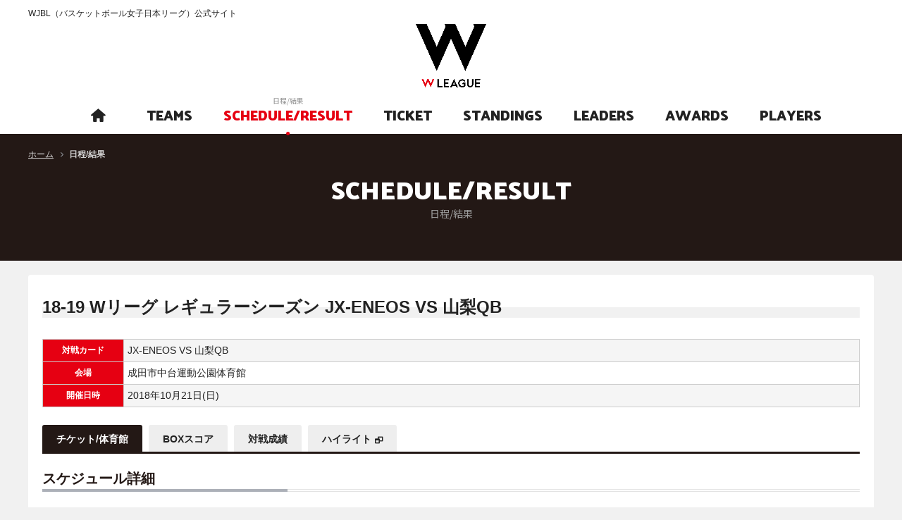

--- FILE ---
content_type: text/html; charset=utf-8
request_url: https://www.wjbl.org/schedule_result/detail/ticket/?command=ticket&schedule_id=5540
body_size: 11029
content:
<!DOCTYPE html>
<html lang="ja">
<head>
  <base />
  <meta charset="utf-8">
  <meta http-equiv="X-UA-Compatible" content="IE=edge">

  <meta name="robots" content="index, follow">

  <title>
チケット / スケジュール詳細
 | WJBL（バスケットボール女子日本リーグ）公式サイト</title>

  <meta name="description" content="バスケットボール女子日本リーグ、日本の女子トップクラスのチームによって行うリーグ" />

  <meta name="keywords" content="Wリーグ,富士通 レッドウェーブ,デンソー アイリス,シャンソン化粧品 シャンソンVマジック,ＥＮＥＯＳサンフラワーズ,トヨタ自動車 アンテロープス,トヨタ紡織 サンシャインラビッツ,アイシン ウィングス,東京羽田ヴィッキーズ,日立ハイテク クーガーズ,三菱電機 コアラーズ,山梨クィーンビーズ,新潟アルビレックスBBラビッツ,アランマーレ秋田,姫路イーグレッツ,SMBC TOKYO SOLUA" />

  <!-- Mobile Specific Metas -->
  <meta name="viewport" content="width=device-width, initial-scale=1.0, minimum-scale=1.0, maximum-scale=1.0, minimal-ui">
  <!-- CSS -->
  <link rel="stylesheet" href="/static/css/reset.css">
  <link href="https://maxcdn.bootstrapcdn.com/font-awesome/4.7.0/css/font-awesome.min.css" rel="stylesheet" integrity="sha384-wvfXpqpZZVQGK6TAh5PVlGOfQNHSoD2xbE+QkPxCAFlNEevoEH3Sl0sibVcOQVnN" crossorigin="anonymous">
  <link rel="stylesheet" href="/static/css/icon.css">
  <link rel="stylesheet" href="/static/css/remodal.css">
  <link rel="stylesheet" href="/static/css/remodal-default-theme.css">
  <link rel="stylesheet" href="/static/css/common.css">
  <link rel="stylesheet" href="/static/css/styles.css">

  
    <style>
        .team1-color-table table,
        .team1-color-table th,
        .team1-color-table td {
            background: #fff;
            border: 1px solid #9;
            font-size: 12px;
            vertical-align: middle;
        }
        .team1-bg-color1, .team1-color-table th { background: #9; }
        .team1-bg-color2, .team1-bg-color2 td { background: #ffffff !important; color:#000 !important; }
        .team1-bg-color2 { font-weight: normal !important; text-align: left; }
        .team1-text-color1 { color: #9 !important; }
        .team1-text-color2 { color: #ffffff !important; }
        .team1-border-color1 { border-color: #9 !important; }
        .team1-border-color2 { border-color: #ffffff !important; }
        
        .team2-color-table table,
        .team2-color-table th,
        .team2-color-table td {
            background: #fff;
            border: 1px solid #99;
            font-size: 12px;
            vertical-align: middle;
        }
        .team2-bg-color1, .team2-color-table th { background: #99; }
        .team2-bg-color2, .team2-bg-color2 td { background: #ffffff !important; color:#000 !important; }
        .team2-bg-color2 { font-weight: normal !important; text-align: left; }
        .team2-text-color1 { color: #99 !important; }
        .team2-text-color2 { color: #ffffff !important; }
        .team2-border-color1 { border-color: #99 !important; }
        .team2-border-color2 { border-color: #ffffff !important; }
        
        .team3-color-table table,
        .team3-color-table th,
        .team3-color-table td {
            background: #fff;
            border: 1px solid #1;
            font-size: 12px;
            vertical-align: middle;
        }
        .team3-bg-color1, .team3-color-table th { background: #1; }
        .team3-bg-color2, .team3-bg-color2 td { background: #ffffff !important; color:#000 !important; }
        .team3-bg-color2 { font-weight: normal !important; text-align: left; }
        .team3-text-color1 { color: #1 !important; }
        .team3-text-color2 { color: #ffffff !important; }
        .team3-border-color1 { border-color: #1 !important; }
        .team3-border-color2 { border-color: #ffffff !important; }
        
        .team4-color-table table,
        .team4-color-table th,
        .team4-color-table td {
            background: #fff;
            border: 1px solid #ff;
            font-size: 12px;
            vertical-align: middle;
        }
        .team4-bg-color1, .team4-color-table th { background: #ff; }
        .team4-bg-color2, .team4-bg-color2 td { background: #ffffff !important; color:#000 !important; }
        .team4-bg-color2 { font-weight: normal !important; text-align: left; }
        .team4-text-color1 { color: #ff !important; }
        .team4-text-color2 { color: #ffffff !important; }
        .team4-border-color1 { border-color: #ff !important; }
        .team4-border-color2 { border-color: #ffffff !important; }
        
        .team5-color-table table,
        .team5-color-table th,
        .team5-color-table td {
            background: #fff;
            border: 1px solid #4;
            font-size: 12px;
            vertical-align: middle;
        }
        .team5-bg-color1, .team5-color-table th { background: #4; }
        .team5-bg-color2, .team5-bg-color2 td { background: #ffffff !important; color:#000 !important; }
        .team5-bg-color2 { font-weight: normal !important; text-align: left; }
        .team5-text-color1 { color: #4 !important; }
        .team5-text-color2 { color: #ffffff !important; }
        .team5-border-color1 { border-color: #4 !important; }
        .team5-border-color2 { border-color: #ffffff !important; }
        
        .team6-color-table table,
        .team6-color-table th,
        .team6-color-table td {
            background: #fff;
            border: 1px solid #22;
            font-size: 12px;
            vertical-align: middle;
        }
        .team6-bg-color1, .team6-color-table th { background: #22; }
        .team6-bg-color2, .team6-bg-color2 td { background: #ffffff !important; color:#000 !important; }
        .team6-bg-color2 { font-weight: normal !important; text-align: left; }
        .team6-text-color1 { color: #22 !important; }
        .team6-text-color2 { color: #ffffff !important; }
        .team6-border-color1 { border-color: #22 !important; }
        .team6-border-color2 { border-color: #ffffff !important; }
        
        .team7-color-table table,
        .team7-color-table th,
        .team7-color-table td {
            background: #fff;
            border: 1px solid #33;
            font-size: 12px;
            vertical-align: middle;
        }
        .team7-bg-color1, .team7-color-table th { background: #33; }
        .team7-bg-color2, .team7-bg-color2 td { background: #ffffff !important; color:#000 !important; }
        .team7-bg-color2 { font-weight: normal !important; text-align: left; }
        .team7-text-color1 { color: #33 !important; }
        .team7-text-color2 { color: #ffffff !important; }
        .team7-border-color1 { border-color: #33 !important; }
        .team7-border-color2 { border-color: #ffffff !important; }
        
        .team8-color-table table,
        .team8-color-table th,
        .team8-color-table td {
            background: #fff;
            border: 1px solid #2e6a37;
            font-size: 12px;
            vertical-align: middle;
        }
        .team8-bg-color1, .team8-color-table th { background: #2e6a37; }
        .team8-bg-color2, .team8-bg-color2 td { background: #b1f2b9 !important; color:#000 !important; }
        .team8-bg-color2 { font-weight: normal !important; text-align: left; }
        .team8-text-color1 { color: #2e6a37 !important; }
        .team8-text-color2 { color: #b1f2b9 !important; }
        .team8-border-color1 { border-color: #2e6a37 !important; }
        .team8-border-color2 { border-color: #b1f2b9 !important; }
        
        .team9-color-table table,
        .team9-color-table th,
        .team9-color-table td {
            background: #fff;
            border: 1px solid #ffffff;
            font-size: 12px;
            vertical-align: middle;
        }
        .team9-bg-color1, .team9-color-table th { background: #ffffff; }
        .team9-bg-color2, .team9-bg-color2 td { background: #ffffff !important; color:#000 !important; }
        .team9-bg-color2 { font-weight: normal !important; text-align: left; }
        .team9-text-color1 { color: #ffffff !important; }
        .team9-text-color2 { color: #ffffff !important; }
        .team9-border-color1 { border-color: #ffffff !important; }
        .team9-border-color2 { border-color: #ffffff !important; }
        
        .team10-color-table table,
        .team10-color-table th,
        .team10-color-table td {
            background: #fff;
            border: 1px solid #CC0000;
            font-size: 12px;
            vertical-align: middle;
        }
        .team10-bg-color1, .team10-color-table th { background: #CC0000; }
        .team10-bg-color2, .team10-bg-color2 td { background: #EACCCC !important; color:#000 !important; }
        .team10-bg-color2 { font-weight: normal !important; text-align: left; }
        .team10-text-color1 { color: #CC0000 !important; }
        .team10-text-color2 { color: #EACCCC !important; }
        .team10-border-color1 { border-color: #CC0000 !important; }
        .team10-border-color2 { border-color: #EACCCC !important; }
        
        .team11-color-table table,
        .team11-color-table th,
        .team11-color-table td {
            background: #fff;
            border: 1px solid #f668B2;
            font-size: 12px;
            vertical-align: middle;
        }
        .team11-bg-color1, .team11-color-table th { background: #f668B2; }
        .team11-bg-color2, .team11-bg-color2 td { background: #f4d0e5 !important; color:#000 !important; }
        .team11-bg-color2 { font-weight: normal !important; text-align: left; }
        .team11-text-color1 { color: #f668B2 !important; }
        .team11-text-color2 { color: #f4d0e5 !important; }
        .team11-border-color1 { border-color: #f668B2 !important; }
        .team11-border-color2 { border-color: #f4d0e5 !important; }
        
        .team12-color-table table,
        .team12-color-table th,
        .team12-color-table td {
            background: #fff;
            border: 1px solid #ee1a19;
            font-size: 12px;
            vertical-align: middle;
        }
        .team12-bg-color1, .team12-color-table th { background: #ee1a19; }
        .team12-bg-color2, .team12-bg-color2 td { background: #c5c5c5 !important; color:#000 !important; }
        .team12-bg-color2 { font-weight: normal !important; text-align: left; }
        .team12-text-color1 { color: #ee1a19 !important; }
        .team12-text-color2 { color: #c5c5c5 !important; }
        .team12-border-color1 { border-color: #ee1a19 !important; }
        .team12-border-color2 { border-color: #c5c5c5 !important; }
        
        .team13-color-table table,
        .team13-color-table th,
        .team13-color-table td {
            background: #fff;
            border: 1px solid #ff0066;
            font-size: 12px;
            vertical-align: middle;
        }
        .team13-bg-color1, .team13-color-table th { background: #ff0066; }
        .team13-bg-color2, .team13-bg-color2 td { background: #d3d3d3 !important; color:#000 !important; }
        .team13-bg-color2 { font-weight: normal !important; text-align: left; }
        .team13-text-color1 { color: #ff0066 !important; }
        .team13-text-color2 { color: #d3d3d3 !important; }
        .team13-border-color1 { border-color: #ff0066 !important; }
        .team13-border-color2 { border-color: #d3d3d3 !important; }
        
        .team14-color-table table,
        .team14-color-table th,
        .team14-color-table td {
            background: #fff;
            border: 1px solid #0000EE;
            font-size: 12px;
            vertical-align: middle;
        }
        .team14-bg-color1, .team14-color-table th { background: #0000EE; }
        .team14-bg-color2, .team14-bg-color2 td { background: #D7DEF1 !important; color:#000 !important; }
        .team14-bg-color2 { font-weight: normal !important; text-align: left; }
        .team14-text-color1 { color: #0000EE !important; }
        .team14-text-color2 { color: #D7DEF1 !important; }
        .team14-border-color1 { border-color: #0000EE !important; }
        .team14-border-color2 { border-color: #D7DEF1 !important; }
        
        .team15-color-table table,
        .team15-color-table th,
        .team15-color-table td {
            background: #fff;
            border: 1px solid #606060;
            font-size: 12px;
            vertical-align: middle;
        }
        .team15-bg-color1, .team15-color-table th { background: #606060; }
        .team15-bg-color2, .team15-bg-color2 td { background: #DCDCDC !important; color:#000 !important; }
        .team15-bg-color2 { font-weight: normal !important; text-align: left; }
        .team15-text-color1 { color: #606060 !important; }
        .team15-text-color2 { color: #DCDCDC !important; }
        .team15-border-color1 { border-color: #606060 !important; }
        .team15-border-color2 { border-color: #DCDCDC !important; }
        
        .team16-color-table table,
        .team16-color-table th,
        .team16-color-table td {
            background: #fff;
            border: 1px solid #FF0000;
            font-size: 12px;
            vertical-align: middle;
        }
        .team16-bg-color1, .team16-color-table th { background: #FF0000; }
        .team16-bg-color2, .team16-bg-color2 td { background: #FFFFE0 !important; color:#000 !important; }
        .team16-bg-color2 { font-weight: normal !important; text-align: left; }
        .team16-text-color1 { color: #FF0000 !important; }
        .team16-text-color2 { color: #FFFFE0 !important; }
        .team16-border-color1 { border-color: #FF0000 !important; }
        .team16-border-color2 { border-color: #FFFFE0 !important; }
        
        .team17-color-table table,
        .team17-color-table th,
        .team17-color-table td {
            background: #fff;
            border: 1px solid #606060;
            font-size: 12px;
            vertical-align: middle;
        }
        .team17-bg-color1, .team17-color-table th { background: #606060; }
        .team17-bg-color2, .team17-bg-color2 td { background: #DCDCDC !important; color:#000 !important; }
        .team17-bg-color2 { font-weight: normal !important; text-align: left; }
        .team17-text-color1 { color: #606060 !important; }
        .team17-text-color2 { color: #DCDCDC !important; }
        .team17-border-color1 { border-color: #606060 !important; }
        .team17-border-color2 { border-color: #DCDCDC !important; }
        
        .team18-color-table table,
        .team18-color-table th,
        .team18-color-table td {
            background: #fff;
            border: 1px solid #DC143C;
            font-size: 12px;
            vertical-align: middle;
        }
        .team18-bg-color1, .team18-color-table th { background: #DC143C; }
        .team18-bg-color2, .team18-bg-color2 td { background: #FFEBEE !important; color:#000 !important; }
        .team18-bg-color2 { font-weight: normal !important; text-align: left; }
        .team18-text-color1 { color: #DC143C !important; }
        .team18-text-color2 { color: #FFEBEE !important; }
        .team18-border-color1 { border-color: #DC143C !important; }
        .team18-border-color2 { border-color: #FFEBEE !important; }
        
        .team19-color-table table,
        .team19-color-table th,
        .team19-color-table td {
            background: #fff;
            border: 1px solid #ffffff;
            font-size: 12px;
            vertical-align: middle;
        }
        .team19-bg-color1, .team19-color-table th { background: #ffffff; }
        .team19-bg-color2, .team19-bg-color2 td { background: #ffffff !important; color:#000 !important; }
        .team19-bg-color2 { font-weight: normal !important; text-align: left; }
        .team19-text-color1 { color: #ffffff !important; }
        .team19-text-color2 { color: #ffffff !important; }
        .team19-border-color1 { border-color: #ffffff !important; }
        .team19-border-color2 { border-color: #ffffff !important; }
        
        .team20-color-table table,
        .team20-color-table th,
        .team20-color-table td {
            background: #fff;
            border: 1px solid #ffffff;
            font-size: 12px;
            vertical-align: middle;
        }
        .team20-bg-color1, .team20-color-table th { background: #ffffff; }
        .team20-bg-color2, .team20-bg-color2 td { background: #ffffff !important; color:#000 !important; }
        .team20-bg-color2 { font-weight: normal !important; text-align: left; }
        .team20-text-color1 { color: #ffffff !important; }
        .team20-text-color2 { color: #ffffff !important; }
        .team20-border-color1 { border-color: #ffffff !important; }
        .team20-border-color2 { border-color: #ffffff !important; }
        
        .team21-color-table table,
        .team21-color-table th,
        .team21-color-table td {
            background: #fff;
            border: 1px solid #4ebdd7;
            font-size: 12px;
            vertical-align: middle;
        }
        .team21-bg-color1, .team21-color-table th { background: #4ebdd7; }
        .team21-bg-color2, .team21-bg-color2 td { background: #FFFFE0 !important; color:#000 !important; }
        .team21-bg-color2 { font-weight: normal !important; text-align: left; }
        .team21-text-color1 { color: #4ebdd7 !important; }
        .team21-text-color2 { color: #FFFFE0 !important; }
        .team21-border-color1 { border-color: #4ebdd7 !important; }
        .team21-border-color2 { border-color: #FFFFE0 !important; }
        
        .team22-color-table table,
        .team22-color-table th,
        .team22-color-table td {
            background: #fff;
            border: 1px solid #ffffff;
            font-size: 12px;
            vertical-align: middle;
        }
        .team22-bg-color1, .team22-color-table th { background: #ffffff; }
        .team22-bg-color2, .team22-bg-color2 td { background: #ffffff !important; color:#000 !important; }
        .team22-bg-color2 { font-weight: normal !important; text-align: left; }
        .team22-text-color1 { color: #ffffff !important; }
        .team22-text-color2 { color: #ffffff !important; }
        .team22-border-color1 { border-color: #ffffff !important; }
        .team22-border-color2 { border-color: #ffffff !important; }
        
        .team23-color-table table,
        .team23-color-table th,
        .team23-color-table td {
            background: #fff;
            border: 1px solid #606060;
            font-size: 12px;
            vertical-align: middle;
        }
        .team23-bg-color1, .team23-color-table th { background: #606060; }
        .team23-bg-color2, .team23-bg-color2 td { background: #DCDCDC !important; color:#000 !important; }
        .team23-bg-color2 { font-weight: normal !important; text-align: left; }
        .team23-text-color1 { color: #606060 !important; }
        .team23-text-color2 { color: #DCDCDC !important; }
        .team23-border-color1 { border-color: #606060 !important; }
        .team23-border-color2 { border-color: #DCDCDC !important; }
        
        .team24-color-table table,
        .team24-color-table th,
        .team24-color-table td {
            background: #fff;
            border: 1px solid #fa0026;
            font-size: 12px;
            vertical-align: middle;
        }
        .team24-bg-color1, .team24-color-table th { background: #fa0026; }
        .team24-bg-color2, .team24-bg-color2 td { background: #ffcfd8 !important; color:#000 !important; }
        .team24-bg-color2 { font-weight: normal !important; text-align: left; }
        .team24-text-color1 { color: #fa0026 !important; }
        .team24-text-color2 { color: #ffcfd8 !important; }
        .team24-border-color1 { border-color: #fa0026 !important; }
        .team24-border-color2 { border-color: #ffcfd8 !important; }
        
        .team25-color-table table,
        .team25-color-table th,
        .team25-color-table td {
            background: #fff;
            border: 1px solid #ffffff;
            font-size: 12px;
            vertical-align: middle;
        }
        .team25-bg-color1, .team25-color-table th { background: #ffffff; }
        .team25-bg-color2, .team25-bg-color2 td { background: #ffffff !important; color:#000 !important; }
        .team25-bg-color2 { font-weight: normal !important; text-align: left; }
        .team25-text-color1 { color: #ffffff !important; }
        .team25-text-color2 { color: #ffffff !important; }
        .team25-border-color1 { border-color: #ffffff !important; }
        .team25-border-color2 { border-color: #ffffff !important; }
        
        .team26-color-table table,
        .team26-color-table th,
        .team26-color-table td {
            background: #fff;
            border: 1px solid #10675f;
            font-size: 12px;
            vertical-align: middle;
        }
        .team26-bg-color1, .team26-color-table th { background: #10675f; }
        .team26-bg-color2, .team26-bg-color2 td { background: #F5F6B4 !important; color:#000 !important; }
        .team26-bg-color2 { font-weight: normal !important; text-align: left; }
        .team26-text-color1 { color: #10675f !important; }
        .team26-text-color2 { color: #F5F6B4 !important; }
        .team26-border-color1 { border-color: #10675f !important; }
        .team26-border-color2 { border-color: #F5F6B4 !important; }
        
        .team27-color-table table,
        .team27-color-table th,
        .team27-color-table td {
            background: #fff;
            border: 1px solid #606060;
            font-size: 12px;
            vertical-align: middle;
        }
        .team27-bg-color1, .team27-color-table th { background: #606060; }
        .team27-bg-color2, .team27-bg-color2 td { background: #DCDCDC !important; color:#000 !important; }
        .team27-bg-color2 { font-weight: normal !important; text-align: left; }
        .team27-text-color1 { color: #606060 !important; }
        .team27-text-color2 { color: #DCDCDC !important; }
        .team27-border-color1 { border-color: #606060 !important; }
        .team27-border-color2 { border-color: #DCDCDC !important; }
        
        .team28-color-table table,
        .team28-color-table th,
        .team28-color-table td {
            background: #fff;
            border: 1px solid #ffffff;
            font-size: 12px;
            vertical-align: middle;
        }
        .team28-bg-color1, .team28-color-table th { background: #ffffff; }
        .team28-bg-color2, .team28-bg-color2 td { background: #ffffff !important; color:#000 !important; }
        .team28-bg-color2 { font-weight: normal !important; text-align: left; }
        .team28-text-color1 { color: #ffffff !important; }
        .team28-text-color2 { color: #ffffff !important; }
        .team28-border-color1 { border-color: #ffffff !important; }
        .team28-border-color2 { border-color: #ffffff !important; }
        
        .team29-color-table table,
        .team29-color-table th,
        .team29-color-table td {
            background: #fff;
            border: 1px solid #ffffff;
            font-size: 12px;
            vertical-align: middle;
        }
        .team29-bg-color1, .team29-color-table th { background: #ffffff; }
        .team29-bg-color2, .team29-bg-color2 td { background: #ffffff !important; color:#000 !important; }
        .team29-bg-color2 { font-weight: normal !important; text-align: left; }
        .team29-text-color1 { color: #ffffff !important; }
        .team29-text-color2 { color: #ffffff !important; }
        .team29-border-color1 { border-color: #ffffff !important; }
        .team29-border-color2 { border-color: #ffffff !important; }
        
        .team30-color-table table,
        .team30-color-table th,
        .team30-color-table td {
            background: #fff;
            border: 1px solid #FC1B1C;
            font-size: 12px;
            vertical-align: middle;
        }
        .team30-bg-color1, .team30-color-table th { background: #FC1B1C; }
        .team30-bg-color2, .team30-bg-color2 td { background: #FED6D7 !important; color:#000 !important; }
        .team30-bg-color2 { font-weight: normal !important; text-align: left; }
        .team30-text-color1 { color: #FC1B1C !important; }
        .team30-text-color2 { color: #FED6D7 !important; }
        .team30-border-color1 { border-color: #FC1B1C !important; }
        .team30-border-color2 { border-color: #FED6D7 !important; }
        
        .team31-color-table table,
        .team31-color-table th,
        .team31-color-table td {
            background: #fff;
            border: 1px solid #7F0000;
            font-size: 12px;
            vertical-align: middle;
        }
        .team31-bg-color1, .team31-color-table th { background: #7F0000; }
        .team31-bg-color2, .team31-bg-color2 td { background: #F7E7A4 !important; color:#000 !important; }
        .team31-bg-color2 { font-weight: normal !important; text-align: left; }
        .team31-text-color1 { color: #7F0000 !important; }
        .team31-text-color2 { color: #F7E7A4 !important; }
        .team31-border-color1 { border-color: #7F0000 !important; }
        .team31-border-color2 { border-color: #F7E7A4 !important; }
        
        .team32-color-table table,
        .team32-color-table th,
        .team32-color-table td {
            background: #fff;
            border: 1px solid #000000;
            font-size: 12px;
            vertical-align: middle;
        }
        .team32-bg-color1, .team32-color-table th { background: #000000; }
        .team32-bg-color2, .team32-bg-color2 td { background: #999999 !important; color:#000 !important; }
        .team32-bg-color2 { font-weight: normal !important; text-align: left; }
        .team32-text-color1 { color: #000000 !important; }
        .team32-text-color2 { color: #999999 !important; }
        .team32-border-color1 { border-color: #000000 !important; }
        .team32-border-color2 { border-color: #999999 !important; }
        
        .team33-color-table table,
        .team33-color-table th,
        .team33-color-table td {
            background: #fff;
            border: 1px solid #ffffff;
            font-size: 12px;
            vertical-align: middle;
        }
        .team33-bg-color1, .team33-color-table th { background: #ffffff; }
        .team33-bg-color2, .team33-bg-color2 td { background: #ffffff !important; color:#000 !important; }
        .team33-bg-color2 { font-weight: normal !important; text-align: left; }
        .team33-text-color1 { color: #ffffff !important; }
        .team33-text-color2 { color: #ffffff !important; }
        .team33-border-color1 { border-color: #ffffff !important; }
        .team33-border-color2 { border-color: #ffffff !important; }
        
        .team34-color-table table,
        .team34-color-table th,
        .team34-color-table td {
            background: #fff;
            border: 1px solid #ffffff;
            font-size: 12px;
            vertical-align: middle;
        }
        .team34-bg-color1, .team34-color-table th { background: #ffffff; }
        .team34-bg-color2, .team34-bg-color2 td { background: #ffffff !important; color:#000 !important; }
        .team34-bg-color2 { font-weight: normal !important; text-align: left; }
        .team34-text-color1 { color: #ffffff !important; }
        .team34-text-color2 { color: #ffffff !important; }
        .team34-border-color1 { border-color: #ffffff !important; }
        .team34-border-color2 { border-color: #ffffff !important; }
        
        .team35-color-table table,
        .team35-color-table th,
        .team35-color-table td {
            background: #fff;
            border: 1px solid ##000000;
            font-size: 12px;
            vertical-align: middle;
        }
        .team35-bg-color1, .team35-color-table th { background: ##000000; }
        .team35-bg-color2, .team35-bg-color2 td { background: ##000000 !important; color:#000 !important; }
        .team35-bg-color2 { font-weight: normal !important; text-align: left; }
        .team35-text-color1 { color: ##000000 !important; }
        .team35-text-color2 { color: ##000000 !important; }
        .team35-border-color1 { border-color: ##000000 !important; }
        .team35-border-color2 { border-color: ##000000 !important; }
        
        .team36-color-table table,
        .team36-color-table th,
        .team36-color-table td {
            background: #fff;
            border: 1px solid #ff4500;
            font-size: 12px;
            vertical-align: middle;
        }
        .team36-bg-color1, .team36-color-table th { background: #ff4500; }
        .team36-bg-color2, .team36-bg-color2 td { background: #FFFF99 !important; color:#000 !important; }
        .team36-bg-color2 { font-weight: normal !important; text-align: left; }
        .team36-text-color1 { color: #ff4500 !important; }
        .team36-text-color2 { color: #FFFF99 !important; }
        .team36-border-color1 { border-color: #ff4500 !important; }
        .team36-border-color2 { border-color: #FFFF99 !important; }
        </style>


  <link rel="stylesheet" href="/static/css/devices.css">

  <!-- Favicons -->
  <link rel="shortcut icon" href="/static/img/favicon.ico">
  <link rel="apple-touch-icon" href="/static/img/apple-touch-icon.png">
  <link rel="apple-touch-icon" sizes="72x72" href="/static/img/apple-touch-icon-72x72.png">
  <link rel="apple-touch-icon" sizes="114x114" href="/static/img/apple-touch-icon-114x114.png">

  <!-- Scripts -->
  <script src="/static/js/jquery.min.js"></script>
  <script src="/static/js/common.js"></script>
  <script src="/static/js/jquery.cookie.js"></script>

  <!--[if lt IE 10]>
  <script src="/static/js/flexie.min.js"></script>
  <![endif]-->
  <!--[if lt IE 9]>
  <script src="/static/js/html5shiv.min.js"></script>
  <script src="/static/js/selectivizr.min.js"></script>
  <![endif]-->

  
  <script type="text/javascript" src="/static/js/libs.js"></script>


  
  


<!-- Google Tag Manager -->
<script>(function(w,d,s,l,i){w[l]=w[l]||[];w[l].push({'gtm.start':
new Date().getTime(),event:'gtm.js'});var f=d.getElementsByTagName(s)[0],
j=d.createElement(s),dl=l!='dataLayer'?'&l='+l:'';j.async=true;j.src=
'https://www.googletagmanager.com/gtm.js?id='+i+dl;f.parentNode.insertBefore(j,f);
})(window,document,'script','dataLayer','GTM-PRR7ZL7');</script>
<!-- End Google Tag Manager -->

</head>

  
<body id="pagetop">
  

<!-- Google Tag Manager (noscript) -->
<noscript><iframe src="https://www.googletagmanager.com/ns.html?id=GTM-PRR7ZL7"
height="0" width="0" style="display:none;visibility:hidden"></iframe></noscript>
<!-- End Google Tag Manager (noscript) -->


  <div class="wrapper_pages">
    <!--[if gte IE 9]><div id="ie9"><![endif]--><!--[if IE 8]><div id="ie8"><![endif]-->

    <header>
      <div class="inner">
        <h1>WJBL（バスケットボール女子日本リーグ）公式サイト</h1>
        <div class="logo"><a href="/"><img src="/static/images/logo.png" width="100" alt="WJBL（バスケットボール女子日本リーグ）公式サイト"></a></div>
        <div class="menu">MENU</div>
        <div class="menu_inner">
          <div class="menu_close">CLOSE</div>
           <div class="nav_link">

            
  <div id="global_navigation">
    <ul id="g_nav">
      
      
      
       
      
      
      
      
      

      
          
          
          
          
            <li id="g_nav_home" >
              <a href="/pc_index_html" title="ホーム">
                <p class="en"><span><i class="icon-home"></i></span></p>
                <p class="jp"><span>ホーム</span></p>
              </a>
            </li>
          
      
          
          
          
          
            <li id="g_nav_teams" >
              <a href="/team/list_html" title="チーム紹介">
                <p class="en"><span>TEAMS</span></p>
                <p class="jp"><span>チーム紹介</span></p>
              </a>
            </li>
          
      
          
          
          
          <li id="g_nav_schedule_result" class="current">
              <a href="/schedule_result/" title="日程/結果">
                <p class="en"><span>SCHEDULE/RESULT</span></p>
                <p class="jp"><span>日程/結果</span></p>
              </a>
            </li>
          
      
          
          
          
          
            <li id="g_nav_ticket" >
              <a href="https://fan.pia.jp/wjbl/" title="チケット">
                <p class="en"><span>TICKET</span></p>
                <p class="jp"><span>チケット</span></p>
              </a>
            </li>
          
      
          
          
          
          
            <li id="g_nav_standings" >
              <a href="/standings/" title="星取表/順位">
                <p class="en"><span>STANDINGS</span></p>
                <p class="jp"><span>星取表/順位</span></p>
              </a>
            </li>
          
      
          
          
          
          
            <li id="g_nav_leaders" >
              <a href="/leaders/" title="成績">
                <p class="en"><span>LEADERS</span></p>
                <p class="jp"><span>成績</span></p>
              </a>
            </li>
          
      
          
          
          
          
            <li id="g_nav_awards" >
              <a href="/award/" title="アウォード">
                <p class="en"><span>AWARDS</span></p>
                <p class="jp"><span>アウォード</span></p>
              </a>
            </li>
          
      
          
          
          
          
            <li id="g_nav_players" >
              <a href="/player/search_html" title="選手検索">
                <p class="en"><span>PLAYERS</span></p>
                <p class="jp"><span>選手検索</span></p>
              </a>
            </li>
          
      
    </ul>
  </div>
  <!-- // #global_navigation-->


       <!--  <div class="wtv">
              <ul>
               <li><a href="https://basketball.mb.softbank.jp/?utm_source=wleague&utm_medium=wleague&utm_campaign=004" target="_blank">バスケットLIVE</a></li>
              </ul>
            </div> -->
       <!-- <div class="link_area">
              <div class="sns">
                <ul>
                 <li><a href="https://www.facebook.com/WJBLofficial/" target="_blank"><img src="/static/images/header/icon_facebook.png" width="16" alt="facebook"></a></li>
                 <li><a href="https://twitter.com/wjbl_official" target="_blank"><img src="/static/images/header/X_logo-white.png" width="20" alt="twitter"></a></li>
                 <li><a href="https://www.instagram.com/w_league_official/" target="_blank"><img src="/static/images/header/icon_instagram.png" width="18" alt="instagram"></a></li>
                 <li><a href="https://www.youtube.com/channel/UCK5GlPpewqWgD-McApu-suw" target="_blank"><img src="/static/images/header/icon_youtube.png" width="18" alt="YouTubeチャンネル"></a></li>
                </ul>
              </div>
              <div class="beginner"> <a href="#beginner_modal"><img src="/static/images/header/icon_beginner.png" width="16" alt="初めての方"><span>初めての方</span></a> </div>
              <div class="link">
                <ul>
                  <li><a href="http://www.japanbasketball.jp/" target="_blank">JBA</a></li>
                  <li><a href="http://www.bleague.jp/" target="_blank">B.LEAGUE</a></li>
                </ul>
              </div>
            </div> -->
          </div> 
        </div>
      </div>
    </header>

    
    

    
  <div id="breadcrumb_list">
    <ul>
      <li><a href="/" title="ホーム">ホーム</a></li>
      <li class="current"><em>日程/結果</em></li>
    </ul>
  </div>


    <div id="contents">
      
<div id="main_contents">

<div class="title_lv1">
  <div class="inner">
  <h2>SCHEDULE/RESULT<span>日程/結果</span></h2>
  </div>
</div>
<div id="award" class="contents">
    <div class="contents_top">
        <div class="contents_body">
        
    
    <div class="select_award mt-20">
      <h2 class="title_lv2">
        <em>18-19 Wリーグ レギュラーシーズン  JX-ENEOS VS 山梨QB</em>
      </h2>
    </div>
    <table class="schedule table04">
      <tr>
        <th class="w10">対戦カード</th>
        <td class="al">
        JX-ENEOS VS 山梨QB
        </td>
      </tr>
      <tr>
        <th class="w10">会場</th>
        <td class="al">成田市中台運動公園体育館</td>
      </tr>
      <tr>
        <th class="w10">開催日時</th>
        <td class="al">2018年10月21日(日)</td>
      </tr>
    </table>
            <div class="tabs_container">
                <div class="schedule_result_tabs c">
                <ul class="ui-tabs-nav">
  
    
      
    
    
        <li class="ui-state-active">
          <a href="/schedule_result/detail/ticket?command=ticket&amp;schedule_id=5540">チケット/体育館</a>
        </li>
    
  
    
      
    
    
        <li class="">
          <a href="/schedule_result/detail/boxscore?command=boxscore&amp;schedule_id=5540">BOXスコア</a>
        </li>
    
  
    
      
    
    
        <li class="">
          <a href="/schedule_result/detail/scoreline?command=scoreline&amp;schedule_id=5540">対戦成績</a>
        </li>
    
  
    
      
    
    
        <li class="">
          <a href="https://w-tv.jp/game_lives/vod/485/" class="blank" target="_blank">ハイライト</a>
        </li>
    
  

</ul>
                    <div class="data-container">
                        <div class="select_award">
                            <h2 class="title_lv3"><em>スケジュール詳細</em></h2>
                        </div>
                        <ul class="buttons pt05">
                            <li>
                                
                                    <a href="/schedule_result2/schedule_html?id=5540" target="_blank">
                                    <em class="btn14 print">印刷用ページはこちら</em></a>
                                
                            </li>
                        </ul>

                        <table class="table04">
                        <tbody>
                        <tr>
                            <th>大会名</th>
                            <td colspan="2">18-19 Wリーグ レギュラーシーズン</td>
                        </tr>
                        <tr>
                            <th>開催日</th>
                            <td colspan="2" align="left" valign="middle">2018年10月21日(日)</td>
                        </tr>
                        <tr>
                            <th>時　間</th>
                            <td colspan="2">開始：14:00　開場：9:00</td>
                        </tr>
                        <tr>
                            <th>対戦カード</th>
                            <td colspan="2">
                                <div class="score c">
                                
                                
                                <div class="pr05">
                                    
                                    
                                    <img alt="JX-ENEOS" src="/static/images/base_team/Rrfl1wu4CAww9VXr6hiXOlCWrC4jARyj.png" width="40" height="40" />
                                    
                                    <span class="team-name">JX-ENEOS</span>
                                </div>
                                <div>
                                    VS
                                </div>
                                <div class="pr05">
                                    
                                    
                                    <img alt="山梨QB" src="/static/images/base_team/1506391744327_0.png" width="40" height="40"/>
                                    
                                    <span class="team-name">山梨QB</span>
                                </div>
                                </div>
                            </td>
                        </tr>
                        <tr>
                            <th>会　場</th>
                            <td>
                               
                                    <a href="https://maps.google.co.jp/maps?q=千葉県成田市中台5-2&hl=ja" target="_blank">成田市中台運動公園体育館
                               
                                <ul class="buttons">
                                    <li>
                                        <a href="https://maps.google.co.jp/maps?q=千葉県成田市中台5-2&hl=ja" target="_blank" class="btn10"> 地図を見る </a>
                                    </li>
                                </ul>
                            </td>
                        </tr>
                        <tr>
                            <th>所在地</th>
                            <td colspan="2">千葉県成田市中台5-2</td>
                        </tr>
                        <tr>
                            <th>アクセス</th>
                            <td colspan="2">JR成田線「成田」駅，京成本線「京成成田」駅 徒歩10分</td>
                        </tr>
                        <tr>
                            <th>土　足</th>
                            <td colspan="2">× スリッパ</td>
                        </tr>
                        
                        <tr>
                            <th>チケット情報</th>
                            <td colspan="2">＜前売券＞<br>9月1日(土) 9:00販売開始<br><br>＜当日券＞<br>9:00～ 発売予定<br><br>＜チケット料金(カッコ内当日料金)＞<br>■一般<br>　　1,400円（1,500円）<br>■高校生<br>　　　900円（1,000円）<br>■小中高生<br>　　　700円（　800円）<br><br>＜チケット取扱い＞<br>■<a href="https://t.pia.jp/sports/basketball/">チケットぴあ</a> (0570)02-9999<br>　　Pコード:593-550<br>■成田市中台運動公園体育館 大会事務局<br>　(0476)26-7251　※9:00～17:00</td>
                        </tr>
                        <tr>
                            <th>お問い合せ</th>
                            <td colspan="2">（問）成田市中台運動公園体育館 大会事務局(0476)26-7251 ※9:00～17:00<br>【Wリーグ公式グッズ】販売あり</td>
                        </tr>
                        </tbody>
                        </table>

                        <div class="gloss mb00">
                            <p>※お問い合せ先が、個人宅や勤務先の場合、電話をかける時間を考慮して下さい。<br>
                            ※土足欄：『×スリッパ』は土足不可だが貸出用スリッパ有り。</p>
                            <p class="score_icon">
                              <span class="score_icon_east">東</span>：東地区　　<span class="score_icon_west">西</span>：西地区　　<span class="score_icon_home">H</span>：ホームゲーム　　<span class="score_icon_neutral">N</span>：ニュートラルゲーム
                            </p>
                        </div>
                        </div><!-- // .select_award -->
                    </div><!-- // .data-container -->
                </div><!-- // .schedule_result_tabs.c -->
            </div><!-- // .tabs_container -->
        </div><!-- // .contents_body -->
    </div><!-- // .contents_top -->
</div>

    </div>

    <footer>
    <div id="scrolltop"> <a href="#pagetop" title="このページの一番上へ"><i class="fa fa-angle-up" aria-hidden="true"></i></a> </div>
    <div class="team_list">
      <ul>
        <li> <a href="/team/?bid=30" title="富士通レッドウェーブ">
        <img alt="富士通レッドウェーブ" src="/static/images/base_team/1506391673161_0.png" width="47" height="47">
      </a> </li>
        <li> <a href="/team/?bid=12" title="デンソー アイリス">
        <img alt="デンソー アイリス" src="/static/images/base_team/1506391681146_0.png" width="47" height="47">
      </a> </li>
        <li> <a href="/team/?bid=11" title="シャンソン化粧品 シャンソンVマジック">
        <img alt="シャンソン化粧品 シャンソンVマジック" src="/static/images/base_team/1506391688323_0.png" width="47" height="47">
      </a> </li>
        <li> <a href="/team/?bid=8" title="ＥＮＥＯＳサンフラワーズ">
        <img alt="ＥＮＥＯＳサンフラワーズ" src="/static/images/base_team/gwee7kKFjwHCfpbjsmoANk0Z2rUQDf0L.png" width="47" height="47">
      </a> </li>
        <li> <a href="/team/?bid=13" title="トヨタ自動車アンテロープス">
        <img alt="トヨタ自動車アンテロープス" src="/static/images/base_team/h8rzr5958IwejVixS3CPlI9q8XboRtfx.png" width="47" height="47">
      </a> </li>
        <li> <a href="/team/?bid=31" title="トヨタ紡織 サンシャインラビッツ">
        <img alt="トヨタ紡織 サンシャインラビッツ" src="/static/images/base_team/igoYOZV3QsoYplYwc5Bc9qeRPOuW4Eyv.png" width="47" height="47">
      </a> </li>
        <li> <a href="/team/?bid=10" title="アイシン ウィングス">
        <img alt="アイシン ウィングス" src="/static/images/base_team/nOiMOaZQPsVgrhQ36UvtXQfRTLuaTu3J.png" width="47" height="47">
      </a> </li>
        <li> <a href="/team/?bid=14" title="東京羽田 ヴィッキーズ">
        <img alt="東京羽田 ヴィッキーズ" src="/static/images/base_team/1506391737147_0.png" width="47" height="47">
      </a> </li>
        <li> <a href="/team/?bid=26" title="日立ハイテク クーガーズ">
        <img alt="日立ハイテク クーガーズ" src="/static/images/base_team/1506391711447_0.png" width="47" height="47">
      </a> </li>
        <li> <a href="/team/?bid=18" title="三菱電機 コアラーズ">
        <img alt="三菱電機 コアラーズ" src="/static/images/base_team/1507193038134_0.png" width="47" height="47">
      </a> </li>
        <li> <a href="/team/?bid=16" title="山梨クィーンビーズ">
        <img alt="山梨クィーンビーズ" src="/static/images/base_team/1506391744327_0.png" width="47" height="47">
      </a> </li>
        <li> <a href="/team/?bid=36" title="新潟アルビレックスＢＢラビッツ">
        <img alt="新潟アルビレックスＢＢラビッツ" src="/static/images/base_team/1506391703985_0.png" width="47" height="47">
      </a> </li>
        <li><a href="/team/?bid=204" title="プレステージ・インターナショナル アランマーレ">
        <img alt="プレステージ・インターナショナル アランマーレ" src="/static/images/base_team/	nHyHLlheSNR8qnlHVZjx72AdU1kSv2JR.png" width="47" height="47">
      </a> </li>
        <li><a href="/team/?bid=232" title="姫路イーグレッツ">
        <img alt="姫路イーグレッツ" src="/static/images/base_team/N78q3hHeYzujTkWXeNWTfS4OgePU43VA.png" width="47" height="47">
      </a> </li>
        <li><a href="/team/?bid=357" title="SMBC TOKYO SOLUA">
        <img alt="SMBC TOKYO SOLUA" src="/static/images/base_team/SMBC_BW.jpg" height="47">
      </a> </li>
      </ul>
    </div>
    <div class="footer_content">
      <div class="foot_sub_navi">
        <ul>
          <li><a href="/info/" title="WJBL概要">WJBL概要</a></li>
          <li><a href="/topics/" title="ニュース">ニュース</a></li>
          <li><a href="/method/" title="競技方法">競技方法</a></li>
          <li><a href="/static/annualreport/" title="事業報告">事業報告</a></li>
          <!-- <li><a href="/interview/" title="インタビュー">インタビュー</a></li> -->
          <!-- <li><a href="/tryout/" title="トライアウト">トライアウト</a></li> -->
          <!-- <li><a href="/summer_camp/" title="サマーキャンプ">サマーキャンプ</a></li> -->
          <!-- <li><a href="/clinic/" title="クリニック">クリニック</a></li> -->
          <!-- <li><a href="/blogparts/" title="ブログパーツ">ブログパーツ</a></li> -->
        </ul>
      </div>
      <div class="site_summary">
        <ul>
          <li><a href="/kiyaku/" title="利用規約">利用規約</a></li>
          <li><a href="/privacy/" title="プライバシーポリシー">プライバシーポリシー</a></li>
          <li><a href="/opinion/" title="お問い合わせ">お問い合わせ</a></li>
          <li><a href="/media/" title="報道関係者">報道関係者</a></li>
        </ul>
      </div>
      <p class="copy">&copy; 2001-2018 Women's Japan Basketball League All rights reserved and do not duplicate any form.</p>
    </div>
  </footer>

    
      <!-- 初めての方へ モーダルウインドウ -->
      <div class="remodal" data-remodal-id="beginner_modal" role="dialog">
          <h2 class="title_lv2"><em>初めての方へ</em></h2>

        <div class="default_tabs switch c">
          <ul class="ui-tabs-nav">
            <li class="active"><span>観たい</span></li>
            <li><span>知りたい</span></li>
            <li><span>より知りたい</span></li>
          </ul>
          <div class="tab_contents">
            <div class="tab_content active">

              <h3 class="title_lv3"><em>試合を観に行きたい</em></h3>
              <p>試合によってチケットの購入方法が異なりますので、チケット情報ページに記載されている購入方法をご確認下さい。</p>
              <p><a href="/ticket/" class="btn">チケット情報へ</a></p>

              <h3 class="title_lv3"><em>試合の映像を観たい</em></h3>
              <p>バスケットLIVEにてWリーグの試合を配信しております。また、試合終了後も一定期間オンデマンド配信にて観ることができます。</p>
              <p><a href="https://basketball.mb.softbank.jp/features/3129" class="btn" target="_blank">バスケットLIVE</a></p> 
              <!--<h3 class="title_lv3"><em>試合の速報を観たい</em></h3>
              <p>試合速報専用サイトより、Wリーグの試合速報を観ることができます。</p>
              <p><a href="#" class="btn" target="_blank">試合速報へ</a></p>-->
            </div>
            <div class="tab_content">
              <h3 class="title_lv3"><em>試合の日程や結果を知りたい</em></h3>
              <p>これから開催される試合の情報や終了した試合の結果を確認できます。</p>
              <p><a href="/schedule_result/" class="btn">試合日程/結果へ</a></p>

              <h3 class="title_lv3"><em>チームについて知りたい</em></h3>
              <p>Wリーグのチームプロフィールや所属選手、日程などをチームごとに確認できます。</p>
              <p><a href="/team/list_html" class="btn">チーム紹介へ</a></p>
            </div>
            <div class="tab_content">
              <h3 class="title_lv3"><em>個人のランキングを知りたい</em></h3>
              <p>得点やアシストなど部門別の個人ランキングを確認できます。</p>
              <p><a href="/leaders/" class="btn">個人成績へ</a></p>

              <h3 class="title_lv3"><em>過去の表彰者を知りたい</em></h3>
              <p>過去のMVPやベスト5受賞者を確認できます。</p>
              <p><a href="/award/" class="btn">過去の表彰へ</a></p>

              <h3 class="title_lv3"><em>歴代全選手を知りたい</em></h3>
              <p>かつてWリーグで活躍したOG選手から現役選手まで、全選手の情報を確認できます。</p>
              <p><a href="/player/search_html" class="btn">選手検索へ</a></p>
            </div>
          </div>
        </div>
        <div class="check"><label for="cbox"><input type="checkbox" id="cbox" value="first_check"> 今後Webサイトアクセス時にはこの画面を表示しない</label></div>
        <button data-remodal-action="close" class="btn14 red" aria-label="Close">閉じる</button>
      </div>
    

    <script type="text/javascript">
    var _gaq = _gaq || [];
    _gaq.push(['_setAccount', 'UA-26689093-1']);
    _gaq.push(['_trackPageview']);

    (function() {
      var ga = document.createElement('script'); ga.type = 'text/javascript'; ga.async = true;
      ga.src = ('https:' == document.location.protocol ? 'https://ssl' : 'https://www') + '.google-analytics.com/ga.js';
      var s = document.getElementsByTagName('script')[0]; s.parentNode.insertBefore(ga, s);
    })();
  </script>

    <!--[if IE 8]></div><![endif]--><!--[if gte IE 9]></div><![endif]-->

  </div><!-- /.wrapper_pages -->
</body>
</html>

--- FILE ---
content_type: text/css
request_url: https://www.wjbl.org/static/css/icon.css
body_size: 2446
content:
@font-face {
  font-family: 'icon';
  src: url('/static/font/icon.eot?79757862');
  src: url('/static/font/icon.eot?79757862#iefix') format('embedded-opentype'),
       url('/static/font/icon.woff2?79757862') format('woff2'),
       url('/static/font/icon.woff?79757862') format('woff'),
       url('/static/font/icon.ttf?79757862') format('truetype'),
       url('/static/font/icon.svg?79757862#icon') format('svg');
  font-weight: normal;
  font-style: normal;
}
/* Chrome hack: SVG is rendered more smooth in Windozze. 100% magic, uncomment if you need it. */
/* Note, that will break hinting! In other OS-es font will be not as sharp as it could be */
/*
@media screen and (-webkit-min-device-pixel-ratio:0) {
  @font-face {
    font-family: 'icon';
    src: url('/font/icon.svg?79757862#icon') format('svg');
  }
}
*/
 
 [class^="icon-"]:before, [class*=" icon-"]:before {
  font-family: "icon";
  font-style: normal;
  font-weight: normal;
  speak: none;
 
  display: inline-block;
  text-decoration: inherit;
  width: 1em;
  margin-right: .2em;
  text-align: center;
  /* opacity: .8; */
 
  /* For safety - reset parent styles, that can break glyph codes*/
  font-variant: normal;
  text-transform: none;
 
  /* fix buttons height, for twitter bootstrap */
  line-height: 1em;
 
  /* Animation center compensation - margins should be symmetric */
  /* remove if not needed */
  margin-left: .2em;
 
  /* you can be more comfortable with increased icons size */
  /* font-size: 120%; */
 
  /* Font smoothing. That was taken from TWBS */
  -webkit-font-smoothing: antialiased;
  -moz-osx-font-smoothing: grayscale;
 
  /* Uncomment for 3D effect */
  /* text-shadow: 1px 1px 1px rgba(127, 127, 127, 0.3); */
}
 
.icon-home:before { content: '\e800'; } /* '' */
.icon-down-open:before { content: '\e801'; } /* '' */
.icon-left-open:before { content: '\e802'; } /* '' */
.icon-right-open:before { content: '\e803'; } /* '' */
.icon-up-open:before { content: '\e804'; } /* '' */
.icon-down-open-mini:before { content: '\e805'; } /* '' */
.icon-left-open-mini:before { content: '\e806'; } /* '' */
.icon-right-open-mini:before { content: '\e807'; } /* '' */
.icon-up-open-mini:before { content: '\e808'; } /* '' */
.icon-down-open-big:before { content: '\e809'; } /* '' */
.icon-left-open-big:before { content: '\e80a'; } /* '' */
.icon-right-open-big:before { content: '\e80b'; } /* '' */
.icon-up-open-big:before { content: '\e80c'; } /* '' */
.icon-filter:before { content: '\e80d'; } /* '' */

--- FILE ---
content_type: text/css
request_url: https://www.wjbl.org/static/css/pages/kiyaku.css
body_size: 270
content:
/* =================================================
  Import
================================================= */
#kiyaku dl {
  margin: 1em 0 2em; }
#kiyaku dt {
  font-weight: bold; }
#kiyaku dt, #kiyaku dd {
  margin: 0;
  padding: 0; }
#kiyaku dd img {
  clear: both;
  display: block;
  margin: 1em 0; }
#kiyaku ol {
  margin: 1em 0 2em 2em; }


--- FILE ---
content_type: text/css
request_url: https://www.wjbl.org/static/css/pages/blogparts.css
body_size: 805
content:
/* =================================================
  Import
================================================= */
#blogparts {
  zoom: 1; }
  #blogparts:before, #blogparts:after {
    content: "";
    display: table; }
  #blogparts:after {
    clear: both; }
  #blogparts textarea {
    margin: 15px 0;
    width: 100%; }
  #blogparts .rbox {
    width: 750px; }
  #blogparts ul {
    list-style-type: disc;
    margin: 0 0 1em 1em; }

/* =================================================
  Sp
================================================= */
/***** iPhone landscape view CSS (600px) *****/
/*max-device-width*/
@media only screen and (max-width: 600px) {
  #blogparts {
    zoom: 1; }
    #blogparts:before, #blogparts:after {
      content: "";
      display: table; }
    #blogparts:after {
      clear: both; }
    #blogparts .rbox {
      width: auto; } }
